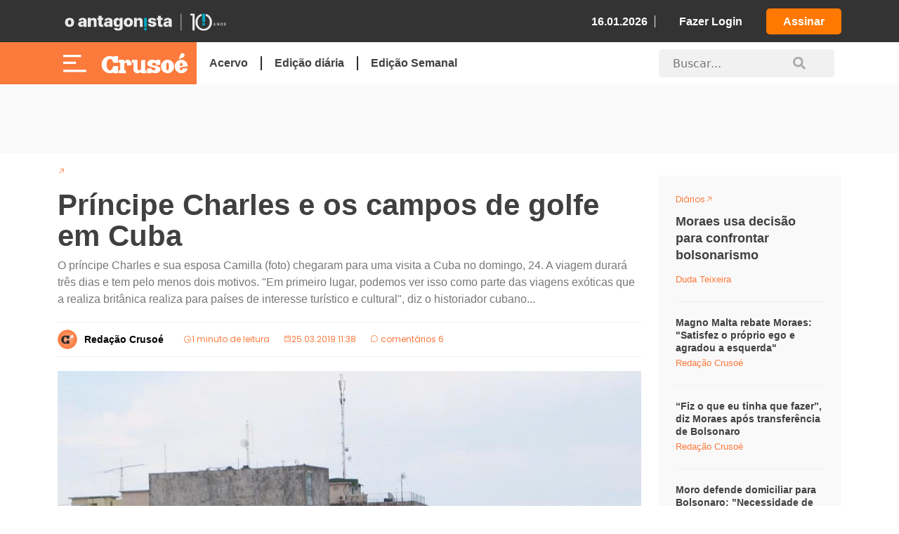

--- FILE ---
content_type: text/html; charset=UTF-8
request_url: https://crusoe.com.br/diario/principe-charles-e-os-campos-de-golfe-em-cuba/
body_size: 16969
content:
<!doctype html>
<html lang="pt-BR">
  <head>
    <meta charset="utf-8">
    <meta name="viewport" content="width=device-width, initial-scale=1">
    
    <link rel="mask-icon" href="https://crusoe.com.br/app/themes/nautilus/public/images/favicon/safari-pinned-tab.svg" color="#5bbad5">
    <link rel="shortcut icon" href="https://crusoe.com.br/app/themes/nautilus/public/images/favicon/favicon.ico">
    <meta name="msapplication-TileColor" content="#50b848">
    <meta name="msapplication-config" content="https://crusoe.com.br/app/themes/nautilus/browserconfig.xml">
    <meta name="theme-color" content="#50b848">
        <script async src="https://securepubads.g.doubleclick.net/tag/js/gpt.js"></script>
        <link rel="stylesheet" href="https://cdn.jsdelivr.net/npm/swiper@11/swiper-bundle.min.css" />
    <script src="https://cdn.jsdelivr.net/npm/swiper@11/swiper-bundle.min.js"></script>
    <script src="https://unpkg.com/@phosphor-icons/web"></script>
    <link rel="stylesheet" href="https://cdnjs.cloudflare.com/ajax/libs/OwlCarousel2/2.3.4/assets/owl.carousel.min.css">
    <link rel="stylesheet" href="https://cdnjs.cloudflare.com/ajax/libs/OwlCarousel2/2.3.4/assets/owl.theme.default.min.css">

    <!-- Owl Carousel JS -->
    <script src="https://cdnjs.cloudflare.com/ajax/libs/jquery/3.6.0/jquery.min.js"></script>
    <script src="https://cdnjs.cloudflare.com/ajax/libs/OwlCarousel2/2.3.4/owl.carousel.min.js"></script>
        <meta name='robots' content='index, follow, max-image-preview:large, max-snippet:-1, max-video-preview:-1' />

	<!-- This site is optimized with the Yoast SEO plugin v23.4 - https://yoast.com/wordpress/plugins/seo/ -->
	<title>Príncipe Charles e os campos de golfe em Cuba - Crusoé</title>
	<link rel="canonical" href="https://crusoe.com.br/diario/principe-charles-e-os-campos-de-golfe-em-cuba/" />
	<meta property="og:locale" content="pt_BR" />
	<meta property="og:type" content="article" />
	<meta property="og:title" content="Príncipe Charles e os campos de golfe em Cuba - Crusoé" />
	<meta property="og:description" content="O príncipe Charles e sua esposa Camilla (foto) chegaram para uma visita a Cuba no domingo, 24. A viagem durará três dias e tem pelo menos dois motivos. &quot;Em primeiro lugar, podemos ver isso como parte das viagens exóticas que a realiza britânica realiza para países de interesse turístico e cultural&quot;, diz o historiador cubano..." />
	<meta property="og:url" content="https://crusoe.com.br/diario/principe-charles-e-os-campos-de-golfe-em-cuba/" />
	<meta property="og:site_name" content="Crusoé" />
	<meta property="article:publisher" content="https://www.facebook.com/revistacrusoe/" />
	<meta property="article:modified_time" content="2019-03-25T14:39:41+00:00" />
	<meta property="og:image" content="https://cdn.crusoe.com.br/uploads/2019/03/54247345_23.jpg" />
	<meta property="og:image:width" content="1080" />
	<meta property="og:image:height" content="1080" />
	<meta property="og:image:type" content="image/jpeg" />
	<meta name="twitter:card" content="summary_large_image" />
	<meta name="twitter:site" content="@revistacrusoe" />
	<meta name="twitter:label1" content="Est. reading time" />
	<meta name="twitter:data1" content="1 minuto" />
	<script type="application/ld+json" class="yoast-schema-graph">{"@context":"https://schema.org","@graph":[{"@type":"WebPage","@id":"https://crusoe.com.br/diario/principe-charles-e-os-campos-de-golfe-em-cuba/","url":"https://crusoe.com.br/diario/principe-charles-e-os-campos-de-golfe-em-cuba/","name":"Príncipe Charles e os campos de golfe em Cuba - Crusoé","isPartOf":{"@id":"https://crusoe.com.br/#website"},"primaryImageOfPage":{"@id":"https://crusoe.com.br/diario/principe-charles-e-os-campos-de-golfe-em-cuba/#primaryimage"},"image":{"@id":"https://crusoe.com.br/diario/principe-charles-e-os-campos-de-golfe-em-cuba/#primaryimage"},"thumbnailUrl":"https://cdn.crusoe.com.br/uploads/2019/03/54247345_23.jpg","datePublished":"2019-03-25T14:38:28+00:00","dateModified":"2019-03-25T14:39:41+00:00","breadcrumb":{"@id":"https://crusoe.com.br/diario/principe-charles-e-os-campos-de-golfe-em-cuba/#breadcrumb"},"inLanguage":"pt-BR","potentialAction":[{"@type":"ReadAction","target":["https://crusoe.com.br/diario/principe-charles-e-os-campos-de-golfe-em-cuba/"]}]},{"@type":"ImageObject","inLanguage":"pt-BR","@id":"https://crusoe.com.br/diario/principe-charles-e-os-campos-de-golfe-em-cuba/#primaryimage","url":"https://cdn.crusoe.com.br/uploads/2019/03/54247345_23.jpg","contentUrl":"https://cdn.crusoe.com.br/uploads/2019/03/54247345_23.jpg","width":1080,"height":1080,"caption":"Reprodução"},{"@type":"BreadcrumbList","@id":"https://crusoe.com.br/diario/principe-charles-e-os-campos-de-golfe-em-cuba/#breadcrumb","itemListElement":[{"@type":"ListItem","position":1,"name":"Home","item":"https://crusoe.com.br/"},{"@type":"ListItem","position":2,"name":"Diários","item":"https://crusoe.com.br/diario/"},{"@type":"ListItem","position":3,"name":"Príncipe Charles e os campos de golfe em Cuba"}]},{"@type":"WebSite","@id":"https://crusoe.com.br/#website","url":"https://crusoe.com.br/","name":"Crusoé","description":"Uma ilha no jornalismo.","publisher":{"@id":"https://crusoe.com.br/#organization"},"potentialAction":[{"@type":"SearchAction","target":{"@type":"EntryPoint","urlTemplate":"https://crusoe.com.br/?s={search_term_string}"},"query-input":{"@type":"PropertyValueSpecification","valueRequired":true,"valueName":"search_term_string"}}],"inLanguage":"pt-BR"},{"@type":"Organization","@id":"https://crusoe.com.br/#organization","name":"Revista Crusoé","url":"https://crusoe.com.br/","logo":{"@type":"ImageObject","inLanguage":"pt-BR","@id":"https://crusoe.com.br/#/schema/logo/image/","url":"https://cdn.crusoe.com.br/uploads/2018/05/logo-social-white.png","contentUrl":"https://cdn.crusoe.com.br/uploads/2018/05/logo-social-white.png","width":1200,"height":628,"caption":"Revista Crusoé"},"image":{"@id":"https://crusoe.com.br/#/schema/logo/image/"},"sameAs":["https://www.facebook.com/revistacrusoe/","https://x.com/revistacrusoe"]}]}</script>
	<!-- / Yoast SEO plugin. -->


<link rel='dns-prefetch' href='//sdk.listenlive.co' />
<link rel='dns-prefetch' href='//cdn.crusoe.com.br' />
<link rel="alternate" type="application/rss+xml" title="Feed de comentários para Crusoé &raquo; Príncipe Charles e os campos de golfe em Cuba" href="https://crusoe.com.br/diario/principe-charles-e-os-campos-de-golfe-em-cuba/feed/" />
<script>
window._wpemojiSettings = {"baseUrl":"https:\/\/s.w.org\/images\/core\/emoji\/14.0.0\/72x72\/","ext":".png","svgUrl":"https:\/\/s.w.org\/images\/core\/emoji\/14.0.0\/svg\/","svgExt":".svg","source":{"concatemoji":"https:\/\/crusoe.com.br\/wp\/wp-includes\/js\/wp-emoji-release.min.js?ver=6.4.3"}};
/*! This file is auto-generated */
!function(i,n){var o,s,e;function c(e){try{var t={supportTests:e,timestamp:(new Date).valueOf()};sessionStorage.setItem(o,JSON.stringify(t))}catch(e){}}function p(e,t,n){e.clearRect(0,0,e.canvas.width,e.canvas.height),e.fillText(t,0,0);var t=new Uint32Array(e.getImageData(0,0,e.canvas.width,e.canvas.height).data),r=(e.clearRect(0,0,e.canvas.width,e.canvas.height),e.fillText(n,0,0),new Uint32Array(e.getImageData(0,0,e.canvas.width,e.canvas.height).data));return t.every(function(e,t){return e===r[t]})}function u(e,t,n){switch(t){case"flag":return n(e,"\ud83c\udff3\ufe0f\u200d\u26a7\ufe0f","\ud83c\udff3\ufe0f\u200b\u26a7\ufe0f")?!1:!n(e,"\ud83c\uddfa\ud83c\uddf3","\ud83c\uddfa\u200b\ud83c\uddf3")&&!n(e,"\ud83c\udff4\udb40\udc67\udb40\udc62\udb40\udc65\udb40\udc6e\udb40\udc67\udb40\udc7f","\ud83c\udff4\u200b\udb40\udc67\u200b\udb40\udc62\u200b\udb40\udc65\u200b\udb40\udc6e\u200b\udb40\udc67\u200b\udb40\udc7f");case"emoji":return!n(e,"\ud83e\udef1\ud83c\udffb\u200d\ud83e\udef2\ud83c\udfff","\ud83e\udef1\ud83c\udffb\u200b\ud83e\udef2\ud83c\udfff")}return!1}function f(e,t,n){var r="undefined"!=typeof WorkerGlobalScope&&self instanceof WorkerGlobalScope?new OffscreenCanvas(300,150):i.createElement("canvas"),a=r.getContext("2d",{willReadFrequently:!0}),o=(a.textBaseline="top",a.font="600 32px Arial",{});return e.forEach(function(e){o[e]=t(a,e,n)}),o}function t(e){var t=i.createElement("script");t.src=e,t.defer=!0,i.head.appendChild(t)}"undefined"!=typeof Promise&&(o="wpEmojiSettingsSupports",s=["flag","emoji"],n.supports={everything:!0,everythingExceptFlag:!0},e=new Promise(function(e){i.addEventListener("DOMContentLoaded",e,{once:!0})}),new Promise(function(t){var n=function(){try{var e=JSON.parse(sessionStorage.getItem(o));if("object"==typeof e&&"number"==typeof e.timestamp&&(new Date).valueOf()<e.timestamp+604800&&"object"==typeof e.supportTests)return e.supportTests}catch(e){}return null}();if(!n){if("undefined"!=typeof Worker&&"undefined"!=typeof OffscreenCanvas&&"undefined"!=typeof URL&&URL.createObjectURL&&"undefined"!=typeof Blob)try{var e="postMessage("+f.toString()+"("+[JSON.stringify(s),u.toString(),p.toString()].join(",")+"));",r=new Blob([e],{type:"text/javascript"}),a=new Worker(URL.createObjectURL(r),{name:"wpTestEmojiSupports"});return void(a.onmessage=function(e){c(n=e.data),a.terminate(),t(n)})}catch(e){}c(n=f(s,u,p))}t(n)}).then(function(e){for(var t in e)n.supports[t]=e[t],n.supports.everything=n.supports.everything&&n.supports[t],"flag"!==t&&(n.supports.everythingExceptFlag=n.supports.everythingExceptFlag&&n.supports[t]);n.supports.everythingExceptFlag=n.supports.everythingExceptFlag&&!n.supports.flag,n.DOMReady=!1,n.readyCallback=function(){n.DOMReady=!0}}).then(function(){return e}).then(function(){var e;n.supports.everything||(n.readyCallback(),(e=n.source||{}).concatemoji?t(e.concatemoji):e.wpemoji&&e.twemoji&&(t(e.twemoji),t(e.wpemoji)))}))}((window,document),window._wpemojiSettings);
</script>
<style id='wp-emoji-styles-inline-css'>

	img.wp-smiley, img.emoji {
		display: inline !important;
		border: none !important;
		box-shadow: none !important;
		height: 1em !important;
		width: 1em !important;
		margin: 0 0.07em !important;
		vertical-align: -0.1em !important;
		background: none !important;
		padding: 0 !important;
	}
</style>
<link rel='stylesheet' id='wp-block-library-css' href='https://crusoe.com.br/wp/wp-includes/css/dist/block-library/style.min.css?ver=6.4.3' media='all' />
<style id='global-styles-inline-css'>
body{--wp--preset--color--black: #000000;--wp--preset--color--cyan-bluish-gray: #abb8c3;--wp--preset--color--white: #ffffff;--wp--preset--color--pale-pink: #f78da7;--wp--preset--color--vivid-red: #cf2e2e;--wp--preset--color--luminous-vivid-orange: #ff6900;--wp--preset--color--luminous-vivid-amber: #fcb900;--wp--preset--color--light-green-cyan: #7bdcb5;--wp--preset--color--vivid-green-cyan: #00d084;--wp--preset--color--pale-cyan-blue: #8ed1fc;--wp--preset--color--vivid-cyan-blue: #0693e3;--wp--preset--color--vivid-purple: #9b51e0;--wp--preset--gradient--vivid-cyan-blue-to-vivid-purple: linear-gradient(135deg,rgba(6,147,227,1) 0%,rgb(155,81,224) 100%);--wp--preset--gradient--light-green-cyan-to-vivid-green-cyan: linear-gradient(135deg,rgb(122,220,180) 0%,rgb(0,208,130) 100%);--wp--preset--gradient--luminous-vivid-amber-to-luminous-vivid-orange: linear-gradient(135deg,rgba(252,185,0,1) 0%,rgba(255,105,0,1) 100%);--wp--preset--gradient--luminous-vivid-orange-to-vivid-red: linear-gradient(135deg,rgba(255,105,0,1) 0%,rgb(207,46,46) 100%);--wp--preset--gradient--very-light-gray-to-cyan-bluish-gray: linear-gradient(135deg,rgb(238,238,238) 0%,rgb(169,184,195) 100%);--wp--preset--gradient--cool-to-warm-spectrum: linear-gradient(135deg,rgb(74,234,220) 0%,rgb(151,120,209) 20%,rgb(207,42,186) 40%,rgb(238,44,130) 60%,rgb(251,105,98) 80%,rgb(254,248,76) 100%);--wp--preset--gradient--blush-light-purple: linear-gradient(135deg,rgb(255,206,236) 0%,rgb(152,150,240) 100%);--wp--preset--gradient--blush-bordeaux: linear-gradient(135deg,rgb(254,205,165) 0%,rgb(254,45,45) 50%,rgb(107,0,62) 100%);--wp--preset--gradient--luminous-dusk: linear-gradient(135deg,rgb(255,203,112) 0%,rgb(199,81,192) 50%,rgb(65,88,208) 100%);--wp--preset--gradient--pale-ocean: linear-gradient(135deg,rgb(255,245,203) 0%,rgb(182,227,212) 50%,rgb(51,167,181) 100%);--wp--preset--gradient--electric-grass: linear-gradient(135deg,rgb(202,248,128) 0%,rgb(113,206,126) 100%);--wp--preset--gradient--midnight: linear-gradient(135deg,rgb(2,3,129) 0%,rgb(40,116,252) 100%);--wp--preset--font-size--small: 13px;--wp--preset--font-size--medium: 20px;--wp--preset--font-size--large: 36px;--wp--preset--font-size--x-large: 42px;--wp--preset--spacing--20: 0.44rem;--wp--preset--spacing--30: 0.67rem;--wp--preset--spacing--40: 1rem;--wp--preset--spacing--50: 1.5rem;--wp--preset--spacing--60: 2.25rem;--wp--preset--spacing--70: 3.38rem;--wp--preset--spacing--80: 5.06rem;--wp--preset--shadow--natural: 6px 6px 9px rgba(0, 0, 0, 0.2);--wp--preset--shadow--deep: 12px 12px 50px rgba(0, 0, 0, 0.4);--wp--preset--shadow--sharp: 6px 6px 0px rgba(0, 0, 0, 0.2);--wp--preset--shadow--outlined: 6px 6px 0px -3px rgba(255, 255, 255, 1), 6px 6px rgba(0, 0, 0, 1);--wp--preset--shadow--crisp: 6px 6px 0px rgba(0, 0, 0, 1);}body { margin: 0;--wp--style--global--content-size: 650px;--wp--style--global--wide-size: 1200px; }.wp-site-blocks > .alignleft { float: left; margin-right: 2em; }.wp-site-blocks > .alignright { float: right; margin-left: 2em; }.wp-site-blocks > .aligncenter { justify-content: center; margin-left: auto; margin-right: auto; }:where(.is-layout-flex){gap: 0.5em;}:where(.is-layout-grid){gap: 0.5em;}body .is-layout-flow > .alignleft{float: left;margin-inline-start: 0;margin-inline-end: 2em;}body .is-layout-flow > .alignright{float: right;margin-inline-start: 2em;margin-inline-end: 0;}body .is-layout-flow > .aligncenter{margin-left: auto !important;margin-right: auto !important;}body .is-layout-constrained > .alignleft{float: left;margin-inline-start: 0;margin-inline-end: 2em;}body .is-layout-constrained > .alignright{float: right;margin-inline-start: 2em;margin-inline-end: 0;}body .is-layout-constrained > .aligncenter{margin-left: auto !important;margin-right: auto !important;}body .is-layout-constrained > :where(:not(.alignleft):not(.alignright):not(.alignfull)){max-width: var(--wp--style--global--content-size);margin-left: auto !important;margin-right: auto !important;}body .is-layout-constrained > .alignwide{max-width: var(--wp--style--global--wide-size);}body .is-layout-flex{display: flex;}body .is-layout-flex{flex-wrap: wrap;align-items: center;}body .is-layout-flex > *{margin: 0;}body .is-layout-grid{display: grid;}body .is-layout-grid > *{margin: 0;}body{padding-top: 0px;padding-right: 0px;padding-bottom: 0px;padding-left: 0px;}a:where(:not(.wp-element-button)){text-decoration: underline;}.wp-element-button, .wp-block-button__link{background-color: #32373c;border-width: 0;color: #fff;font-family: inherit;font-size: inherit;line-height: inherit;padding: calc(0.667em + 2px) calc(1.333em + 2px);text-decoration: none;}.has-black-color{color: var(--wp--preset--color--black) !important;}.has-cyan-bluish-gray-color{color: var(--wp--preset--color--cyan-bluish-gray) !important;}.has-white-color{color: var(--wp--preset--color--white) !important;}.has-pale-pink-color{color: var(--wp--preset--color--pale-pink) !important;}.has-vivid-red-color{color: var(--wp--preset--color--vivid-red) !important;}.has-luminous-vivid-orange-color{color: var(--wp--preset--color--luminous-vivid-orange) !important;}.has-luminous-vivid-amber-color{color: var(--wp--preset--color--luminous-vivid-amber) !important;}.has-light-green-cyan-color{color: var(--wp--preset--color--light-green-cyan) !important;}.has-vivid-green-cyan-color{color: var(--wp--preset--color--vivid-green-cyan) !important;}.has-pale-cyan-blue-color{color: var(--wp--preset--color--pale-cyan-blue) !important;}.has-vivid-cyan-blue-color{color: var(--wp--preset--color--vivid-cyan-blue) !important;}.has-vivid-purple-color{color: var(--wp--preset--color--vivid-purple) !important;}.has-black-background-color{background-color: var(--wp--preset--color--black) !important;}.has-cyan-bluish-gray-background-color{background-color: var(--wp--preset--color--cyan-bluish-gray) !important;}.has-white-background-color{background-color: var(--wp--preset--color--white) !important;}.has-pale-pink-background-color{background-color: var(--wp--preset--color--pale-pink) !important;}.has-vivid-red-background-color{background-color: var(--wp--preset--color--vivid-red) !important;}.has-luminous-vivid-orange-background-color{background-color: var(--wp--preset--color--luminous-vivid-orange) !important;}.has-luminous-vivid-amber-background-color{background-color: var(--wp--preset--color--luminous-vivid-amber) !important;}.has-light-green-cyan-background-color{background-color: var(--wp--preset--color--light-green-cyan) !important;}.has-vivid-green-cyan-background-color{background-color: var(--wp--preset--color--vivid-green-cyan) !important;}.has-pale-cyan-blue-background-color{background-color: var(--wp--preset--color--pale-cyan-blue) !important;}.has-vivid-cyan-blue-background-color{background-color: var(--wp--preset--color--vivid-cyan-blue) !important;}.has-vivid-purple-background-color{background-color: var(--wp--preset--color--vivid-purple) !important;}.has-black-border-color{border-color: var(--wp--preset--color--black) !important;}.has-cyan-bluish-gray-border-color{border-color: var(--wp--preset--color--cyan-bluish-gray) !important;}.has-white-border-color{border-color: var(--wp--preset--color--white) !important;}.has-pale-pink-border-color{border-color: var(--wp--preset--color--pale-pink) !important;}.has-vivid-red-border-color{border-color: var(--wp--preset--color--vivid-red) !important;}.has-luminous-vivid-orange-border-color{border-color: var(--wp--preset--color--luminous-vivid-orange) !important;}.has-luminous-vivid-amber-border-color{border-color: var(--wp--preset--color--luminous-vivid-amber) !important;}.has-light-green-cyan-border-color{border-color: var(--wp--preset--color--light-green-cyan) !important;}.has-vivid-green-cyan-border-color{border-color: var(--wp--preset--color--vivid-green-cyan) !important;}.has-pale-cyan-blue-border-color{border-color: var(--wp--preset--color--pale-cyan-blue) !important;}.has-vivid-cyan-blue-border-color{border-color: var(--wp--preset--color--vivid-cyan-blue) !important;}.has-vivid-purple-border-color{border-color: var(--wp--preset--color--vivid-purple) !important;}.has-vivid-cyan-blue-to-vivid-purple-gradient-background{background: var(--wp--preset--gradient--vivid-cyan-blue-to-vivid-purple) !important;}.has-light-green-cyan-to-vivid-green-cyan-gradient-background{background: var(--wp--preset--gradient--light-green-cyan-to-vivid-green-cyan) !important;}.has-luminous-vivid-amber-to-luminous-vivid-orange-gradient-background{background: var(--wp--preset--gradient--luminous-vivid-amber-to-luminous-vivid-orange) !important;}.has-luminous-vivid-orange-to-vivid-red-gradient-background{background: var(--wp--preset--gradient--luminous-vivid-orange-to-vivid-red) !important;}.has-very-light-gray-to-cyan-bluish-gray-gradient-background{background: var(--wp--preset--gradient--very-light-gray-to-cyan-bluish-gray) !important;}.has-cool-to-warm-spectrum-gradient-background{background: var(--wp--preset--gradient--cool-to-warm-spectrum) !important;}.has-blush-light-purple-gradient-background{background: var(--wp--preset--gradient--blush-light-purple) !important;}.has-blush-bordeaux-gradient-background{background: var(--wp--preset--gradient--blush-bordeaux) !important;}.has-luminous-dusk-gradient-background{background: var(--wp--preset--gradient--luminous-dusk) !important;}.has-pale-ocean-gradient-background{background: var(--wp--preset--gradient--pale-ocean) !important;}.has-electric-grass-gradient-background{background: var(--wp--preset--gradient--electric-grass) !important;}.has-midnight-gradient-background{background: var(--wp--preset--gradient--midnight) !important;}.has-small-font-size{font-size: var(--wp--preset--font-size--small) !important;}.has-medium-font-size{font-size: var(--wp--preset--font-size--medium) !important;}.has-large-font-size{font-size: var(--wp--preset--font-size--large) !important;}.has-x-large-font-size{font-size: var(--wp--preset--font-size--x-large) !important;}
.wp-block-navigation a:where(:not(.wp-element-button)){color: inherit;}
:where(.wp-block-post-template.is-layout-flex){gap: 1.25em;}:where(.wp-block-post-template.is-layout-grid){gap: 1.25em;}
:where(.wp-block-columns.is-layout-flex){gap: 2em;}:where(.wp-block-columns.is-layout-grid){gap: 2em;}
.wp-block-pullquote{font-size: 1.5em;line-height: 1.6;}
</style>
<link rel='stylesheet' id='post/0-css' href='https://crusoe.com.br/app/themes/nautilus/public/css/post.css' media='all' />
<link rel='stylesheet' id='app/0-css' href='https://crusoe.com.br/app/themes/nautilus/public/css/app.css' media='all' />
<link rel="https://api.w.org/" href="https://crusoe.com.br/wp-json/" /><link rel="EditURI" type="application/rsd+xml" title="RSD" href="https://crusoe.com.br/wp/xmlrpc.php?rsd" />
<meta name="generator" content="WordPress 6.4.3" />
<link rel='shortlink' href='https://crusoe.com.br/?p=16986' />
<link rel="alternate" type="application/json+oembed" href="https://crusoe.com.br/wp-json/oembed/1.0/embed?url=https%3A%2F%2Fcrusoe.com.br%2Fdiario%2Fprincipe-charles-e-os-campos-de-golfe-em-cuba%2F" />
<link rel="alternate" type="text/xml+oembed" href="https://crusoe.com.br/wp-json/oembed/1.0/embed?url=https%3A%2F%2Fcrusoe.com.br%2Fdiario%2Fprincipe-charles-e-os-campos-de-golfe-em-cuba%2F&#038;format=xml" />
<link rel="icon" href="https://cdn.crusoe.com.br/uploads/2024/01/cropped-android-chrome-512x512-1-32x32.png" sizes="32x32" />
<link rel="icon" href="https://cdn.crusoe.com.br/uploads/2024/01/cropped-android-chrome-512x512-1-192x192.png" sizes="192x192" />
<link rel="apple-touch-icon" href="https://cdn.crusoe.com.br/uploads/2024/01/cropped-android-chrome-512x512-1-180x180.png" />
<meta name="msapplication-TileImage" content="https://cdn.crusoe.com.br/uploads/2024/01/cropped-android-chrome-512x512-1-270x270.png" />

    <!-- Google Tag Manager -->
          <script>(function(w,d,s,l,i){w[l]=w[l]||[];w[l].push({'gtm.start':
      new Date().getTime(),event:'gtm.js'});var f=d.getElementsByTagName(s)[0],
      j=d.createElement(s),dl=l!='dataLayer'?'&l='+l:'';j.async=true;j.src=
      'https://www.googletagmanager.com/gtm.js?id='+i+dl;f.parentNode.insertBefore(j,f);
      })(window,document,'script','dataLayer','GTM-N69LTPJ');</script>
        <!-- End Google Tag Manager -->

    <!-- Script formularios RD Station -->
    <script type="text/javascript" src="https://d335luupugsy2.cloudfront.net/js/rdstation-forms/stable/rdstation-forms.min.js"></script>

    <!-- Google tag (gtag.js) - Analytics -->
  <script async src="https://www.googletagmanager.com/gtag/js?id=G-4CKW79QH9K"></script>
  <script>
    window.dataLayer = window.dataLayer || [];
    function gtag(){dataLayer.push(arguments);}
    gtag('js', new Date());
  
    gtag('config', 'G-4CKW79QH9K');
  </script>

<!-- adSeleto -->
    <script type="module" src="https://cdn.cloud.adseleto.com/as_crusoe.js"></script>
  
  <!-- Config subscribe and login with Google -->
  
    <!-- End Config subscribe and login with Google -->
  </head>

  <body class="diario-template-default single single-diario postid-16986 wp-custom-logo wp-embed-responsive principe-charles-e-os-campos-de-golfe-em-cuba">
    
    <div id="app">

      <div class="main-header">
    <div class="custom-header-container header-crusoe">
        <div class="container">
            <header class="custom-header-container__custom-header">
                <div class="custom-header-container__container-header">
                    <div class="custom-header-container__custom-title">
                        <a href="https://oantagonista.com.br/" target="_blank" title="O Antagonista" class="logo" id="link-oantagonista">
                            <img src="https://cdn.oantagonista.com/images/icones-v3/OA-10anos-Exp-White.png" width="250px"
                                height="auto" class="custom-img" alt="Crusoé" loading="lazy" id="new-logo-oantagonista">
                            </img>
                        </a>
                    </div>

                    <script>
                        function getCookie(name) {
                            const cookies = document.cookie.split('; ');
                            for (const cookie of cookies) {
                                const [key, value] = cookie.split('=');
                                if (key === name) return decodeURIComponent(value);
                            }
                            return null;
                        }
                        
                        document.addEventListener('DOMContentLoaded', () => {
                            const link = document.getElementById('link-oantagonista');
                            if (!link) return; // evita erro se o elemento não existir
                        
                            link.addEventListener('click', async function (event) {
                                event.preventDefault();
                        
                                const oantagonistaUrl = "https://oantagonista.com.br/"; // trocar para produção
                                const haveAccessOA = "false";
                        
                                if (haveAccessOA === "false") {
                                    console.log('Usuário sem acesso');
                                    window.open(oantagonistaUrl, "_blank", "noopener,noreferrer");
                                    return;
                                }
                        
                                try {
                                    const apiUrl = "https://oantagonista.com.br/wp-json/auth/v2/access-token/"; // trocar para produção
                                    const webToken = getCookie("oamcrs_checkacess");
                        
                                    if (!webToken) {
                                        console.warn("Cookie 'oamcrs_checkacess' não encontrado.");
                                        window.open(oantagonistaUrl, "_blank", "noopener,noreferrer");
                                        return;
                                    }
                        
                        
                                    const response = await fetch(apiUrl, {
                                        method: "POST",
                                        credentials: "include",
                                        headers: {
                                            "Content-Type": "application/json"
                                        },
                                        body: JSON.stringify({ token: webToken })
                                    });
                        
                                    if (!response.ok) {
                                        const err = await response.json().catch(() => ({}));
                                        console.error("Erro ao autenticar:", err);
                                        window.open(oantagonistaUrl, "_blank", "noopener,noreferrer");
                                        return;
                                    }
                        
                                    console.log("Autenticação bem-sucedida");
                                    window.open(oantagonistaUrl, "_blank", "noopener,noreferrer");
                        
                                } catch (error) {
                                    console.error("Erro de rede:", error);
                                    window.open(oantagonistaUrl, "_blank", "noopener,noreferrer");
                                }
                            });
                        });
                    </script>
                    
                    <div class="custom-header-container__custom-box">
                        <span class="data-header">16.01.2026</span>
                                                    <a href="https://crusoe.com.br/login" title="Fazer Login" class="header-login">Fazer Login</a>
                            <a href="https://assine.oantagonista.com.br/planos?utm_source=site_CR&utm_medium=organic&utm_campaign=header_button"
                                title="Assine Agora!" class="header-assinar-button">Assinar</a>
                                            </div>
                </div>
            </header>
        </div>
    </div>
    <div class="custom-header-container-p2">
        <header class="custom-header-container-p2__custom-header-p2 container">
            <div class="custom-header-container-p2__container-header-p2">
                <div class="custom-header-container-p2__custom-title-p2">
                    <div title="Menu" class="menu-header">
                        <img src="https://cdn.oantagonista.com/images/icones-v3/menu-white.svg" width="50px" height="25px"
                            class="custom-img" alt="Crusoé" loading="lazy">
                    </div>
                    <a href="https://crusoe.com.br">
                        <img src="https://cdn.oantagonista.com/images/icones-v3/white-crusoe.png" width="148px"
                             class="custom-header-container-p2__custom-img" alt="Crusoé"
                            loading="lazy"></img>
                    </a>
                    <div class="custom-header-container-p2__container-login-crusoe">
                                                    <a href="https://crusoe.com.br/login" class="custom-header-container-p2__login-crusoe">Fazer
                                Login</a>
                                                <i class="ph ph-user"></i>
                    </div>
                </div>
                <div class="custom-header-container-p2__custom-header-links" id="header-menu-links">
                    <div class="menu-menu-principal-container"><ul id="menu-menu-principal" class="menu"><li id="menu-item-264402" class="menu-item menu-item-type-custom menu-item-object-custom menu-item-264402"><a href="https://crusoe.com.br/lista/edicoes/">Acervo</a></li>
<li id="menu-item-264400" class="menu-item menu-item-type-custom menu-item-object-custom menu-item-264400"><a href="https://crusoe.com.br/lista/secao/diarios/">Edição diária</a></li>
</ul></div>                                        <a href="https://crusoe.com.br/lista/edicoes/403"
                        class="edicao-diaria-menu" title="ver edição completa">
                        Edição Semanal
                    </a>
                </div>
                <div class="custom-header-container-p2__custom-header-search" id="search-home">
                    <form method="get" action="https://crusoe.com.br">
                        <div class="custom-column--search__visible-search__group">
                            <input id="search-header-new" type="text"
                                class="custom-column--search__visible-search__group__input" placeholder="Buscar..."
                                name="s" data-event-category="Header" data-event-action="Clique - Header desktop"
                                data-event-label="Busca" autocomplete="off">
                            
                            <img src="https://cdn.oantagonista.com/images/icones-v3/search.svg" width="19"
                                height="19" alt="Pesquisar" loading="lazy">
                        </div>
                    </form>
                </div>
            </div>
        </header>
    </div>
</div>

<!-- Sidebar  -->
<nav id="sidebar" class="">
    <div id="sidebar__header">
        <figure class="sidebar__position-relative">
            <img src="https://cdn.crusoe.com.br/assets/images/logo_crusoe_full.svg" width="100px" height="30px"
                class="custom-img" alt="crusoe" loading="lazy">
            <a href="https://crusoe.com.br" title="crusoe"></a>
        </figure>
        <p title="Fechar" id="dismiss" class="close">X</p>
    </div>

    <ul class="container-links">
        <li class="container-links__user-area">
            <span class="title-link">Olá!</span>
                            <a href="https://crusoe.com.br/login" title="Fazer Login" class="primary-link">Fazer login</a>
                    </li>
    </ul>
    <div class="container-sidebar-search">
        <form method="get" action="https://crusoe.com.br">
            <div class="custom-column--search__visible-search__group">
                <input id="search-header-new" type="text"
                    class="custom-column--search__visible-search__group__input" placeholder="Buscar..."
                    name="s" data-event-category="Header" data-event-action="Clique - Header desktop"
                    data-event-label="Busca" autocomplete="off">
                
                <img src="https://cdn.oantagonista.com/images/icones-v3/search.svg" width="19" height="19"
                    alt="Pesquisar" loading="lazy">
            </div>
        </form>

    </div>
    <div class="container-links-editoriais">
        <div class="menu-menu-principal-container"><ul id="menu-menu-principal-1" class="menu"><li class="menu-item menu-item-type-custom menu-item-object-custom menu-item-264402"><a href="https://crusoe.com.br/lista/edicoes/">Acervo</a></li>
<li class="menu-item menu-item-type-custom menu-item-object-custom menu-item-264400"><a href="https://crusoe.com.br/lista/secao/diarios/">Edição diária</a></li>
</ul></div>                <li>
            <a href="https://crusoe.com.br/lista/edicoes/403"
                class="" title="ver edição completa">
                Edição Semanal
            </a>
        </li>
    </div>
    <div class="container-links-gerais">
        <div class="menu-menu-lateral-container"><ul id="menu-menu-lateral" class="menu"><li id="menu-item-264404" class="menu-item menu-item-type-taxonomy menu-item-object-category menu-item-264404"><a href="https://crusoe.com.br/lista/secao/entrevista/">Entrevistas</a></li>
<li id="menu-item-264405" class="menu-item menu-item-type-taxonomy menu-item-object-category menu-item-264405"><a href="https://crusoe.com.br/lista/o-caminho-do-dinheiro/">O Caminho do Dinheiro</a></li>
<li id="menu-item-264406" class="menu-item menu-item-type-taxonomy menu-item-object-category menu-item-264406"><a href="https://crusoe.com.br/lista/ilha-de-cultura/">Ilha de Cultura</a></li>
<li id="menu-item-264407" class="menu-item menu-item-type-taxonomy menu-item-object-category menu-item-264407"><a href="https://crusoe.com.br/lista/leitura-de-jogo/">Leitura de Jogo</a></li>
<li id="menu-item-264408" class="menu-item menu-item-type-taxonomy menu-item-object-category menu-item-264408"><a href="https://crusoe.com.br/lista/cronica/">Crônica</a></li>
<li id="menu-item-264410" class="menu-item menu-item-type-post_type menu-item-object-page menu-item-264410"><a href="https://crusoe.com.br/colunistas/">Colunistas</a></li>
</ul></div>    </div>
    <ul class="container-infos-adicionais">
        <li>
            <a href="https://assine.oantagonista.com.br/planos?utm_source=site_CR&utm_medium=organic&utm_campaign=header_button"
                title="Assine já" class="button-assine">Assine já</a>
            <div class="menu-menu-lateral-pagina-texto-container"><ul id="menu-menu-lateral-pagina-texto" class="menu"><li id="menu-item-264411" class="menu-item menu-item-type-custom menu-item-object-custom menu-item-264411"><a href="https://crusoe.com.br/principios-editoriais/">Princípios editoriais</a></li>
<li id="menu-item-264412" class="menu-item menu-item-type-custom menu-item-object-custom menu-item-264412"><a href="https://crusoe.com.br//perguntas-frequentes/">Central de ajuda ao assinante</a></li>
<li id="menu-item-264413" class="menu-item menu-item-type-custom menu-item-object-custom menu-item-264413"><a href="https://crusoe.com.br/politica-de-privacidade/">Política de privacidade</a></li>
<li id="menu-item-264414" class="menu-item menu-item-type-custom menu-item-object-custom menu-item-264414"><a href="https://crusoe.com.br//termos-de-uso/">Termos de uso</a></li>
<li id="menu-item-264415" class="menu-item menu-item-type-custom menu-item-object-custom menu-item-264415"><a href="https://crusoe.com.br/politica-de-cookies/">Política de Cookies</a></li>
<li id="menu-item-264416" class="menu-item menu-item-type-custom menu-item-object-custom menu-item-264416"><a href="https://crusoe.com.br/codigo-de-conduta/">Código de conduta</a></li>
<li id="menu-item-264417" class="menu-item menu-item-type-custom menu-item-object-custom menu-item-264417"><a href="https://crusoe.com.br/politica-de-compliance/">Política de compliance</a></li>
<li id="menu-item-264418" class="menu-item menu-item-type-custom menu-item-object-custom menu-item-264418"><a href="https://crusoe.com.br/app-da-crusoe-para-android-e-iphone-baixe-ja-o-seu/">Baixe o APP Crusoé</a></li>
</ul></div>        </li>
    </ul>
    <div class="container-redes-sociais">
        <span class="title-link">E siga a Crusoé nas redes</span>
        <div class="container-sociais-logos">
                                                            <!-- Ícones de redes sociais -->
                <a href="https://www.facebook.com/revistacrusoe/" target="_blank" title="Facebook" class="box-social__icons-btn">
                    <img src="https://cdn.crusoe.com.br/assets/images/facebook.svg" alt="Facebook" loading="lazy" width="28" height="28" />
                </a>
                <a href="https://twitter.com/revistacrusoe " target="_blank" title="Twitter" class="box-social__icons-btn">
                    <img src="https://cdn.crusoe.com.br/assets/images/twitter_black.svg" alt="Twitter" loading="lazy" width="28" height="28" />
                </a>
                <a href="https://www.instagram.com/RevistaCrusoe/" target="_blank" title="Instagram" class="box-social__icons-btn">
                    <img src="https://cdn.crusoe.com.br/assets/images/icon-instagram.svg" alt="Instagram" loading="lazy" width="35" height="35" />
                </a>
                                    </div>
    </div>
</nav>

<!-- End Sidebar  -->

<div class="overlay-sb"></div>

      <main id="main" class="main">
                                        <div class="container-banner-home-topo-728">
    <div id="banner-home-topo-728">
        <div id="gpt-leaderboard" style="display:flex;justify-content:center;padding: 24px;" width="300" height="100">
            <div id='div-gpt-ad-1696020181931-0'>
                
            </div>
            <div id="Crusoe_Mobile_Leaderboard">
                <script>
                if (window.innerWidth < 900) {
                    window.uolads.push({
                        id: "Crusoe_Mobile_Leaderboard"
                    });
                }
                </script>
            </div>
        </div>
    </div>
</div>
<section class="post-interna">

        
    <div class="container">
        <div class="post-interna__date">
            <a href=https://crusoe.com.br/lista/secao/ target="_blank"><span>
                    <i class="ph ph-arrow-up-right"></i></span>
            </a>
                    </div>

        <div class="row">
            <div class="col-lg-9">

                <article class="h-entry post-16986 diario type-diario status-publish has-post-thumbnail hentry tag-cuba tag-ditadura tag-inglaterra tag-miguel-diaz-canel tag-principe-charles">

                    <h1 class="p-name">
                        Príncipe Charles e os campos de golfe em Cuba                    </h1>

                    <div class="post-interna__resumo">
                        <p>
                            O príncipe Charles e sua esposa Camilla (foto) chegaram para uma visita a Cuba no domingo, 24. A viagem durará três dias e tem pelo menos dois motivos. &quot;Em primeiro lugar, podemos ver isso como parte das viagens exóticas que a realiza britânica realiza para países de interesse turístico e cultural&quot;, diz o historiador cubano...
                        </p>
                    </div>

                    <div class="post-interna__autor">
                                                <div class="post-interna__autor__pessoa">
                                                        <a href="" target="_blank">
                                <figure class="post-interna__autor__pessoa__imagem">
                                                                        <img src="https://cdn.crusoe.com.br/uploads/2024/01/android-chrome-512x512-1.png"
                                        alt="" title="" class="list-colunistas__avatar" width="71" height="71"
                                        loading="lazy" />
                                                                    </figure>
                            </a>
                            <a href="" target="_blank">
                                <span class="post-interna__autor__pessoa__nome" style="margin-right: 8px">
                                    Redação Crusoé</span>
                            </a>
                        </div>
                                                                        <span class="post-interna__autor__item">
                            <i class="ph ph-clock-afternoon"></i>
                            1 minuto de leitura
                        </span>
                        <span class="post-interna__autor__item">
                            <i class="ph ph-calendar-dots"></i>
                            25.03.2019 11:38
                        </span>
                        <span class="post-interna__autor__item">
                            <a href="#comentarios">
                                <i class="ph ph-chat-circle"></i>
                                comentários 6
                            </a>
                        </span>
                                            </div>

                    
                                        <figure class="post-interna__imagem-destaque">
                        <img src="https://cdn.crusoe.com.br/uploads/2019/03/54247345_23-1024x1024.jpg" width="874px" height="524px" srcset="https://cdn.crusoe.com.br/uploads/2019/03/54247345_23.jpg 1080w, https://cdn.crusoe.com.br/uploads/2019/03/54247345_23-320x180.jpg 320w, https://cdn.crusoe.com.br/uploads/2019/03/54247345_23-1024x1024.jpg 1024w">
                        <figcaption>
                            Príncipe Charles Inglaterra Cuba
                        </figcaption>
                    </figure>
                    
                    <div class="post-interna__content">
                                                <div class="post-interna__content__compartilhamento">
  <ul class="post-interna__content__compartilhamento__list">
      <li class="post-interna__content__compartilhamento__list__item">
          <a class="post-interna__content__compartilhamento__list__item__rede-social post-interna__content__compartilhamento__list__item__rede-social--whatsapp"
              href="https://crusoe.com.br/diario/principe-charles-e-os-campos-de-golfe-em-cuba/" title="Whastapp">Whastapp</a>
      </li>
      <li class="post-interna__content__compartilhamento__list__item">
          <a class="post-interna__content__compartilhamento__list__item__rede-social post-interna__content__compartilhamento__list__item__rede-social--facebook"
              href="https://crusoe.com.br/diario/principe-charles-e-os-campos-de-golfe-em-cuba/" title="Facebook">Facebook</a>
      </li>
      <li class="post-interna__content__compartilhamento__list__item">
          <a class="post-interna__content__compartilhamento__list__item__rede-social post-interna__content__compartilhamento__list__item__rede-social--twitter"
              href="https://crusoe.com.br/diario/principe-charles-e-os-campos-de-golfe-em-cuba/" title="Twitter">Twitter</a>
      </li>
      <li class="post-interna__content__compartilhamento__list__item">
          <span
              class="post-interna__content__compartilhamento__list__item__title">COMPARTILHAR</span>
      </li>
  </ul>
</div>
                                                <div class="post-interna__content__corpo" id="content_post">
                            
                                                        <p>O príncipe Charles e sua esposa Camilla (foto) chegaram para uma visita a Cuba no domingo, 24. A viagem durará três dias e tem pelo menos dois motivos.</p>
<p>"Em primeiro lugar, podemos ver isso como parte das viagens exóticas que a realiza britânica realiza para países de interesse turístico e cultural", diz o historiador cubano Manuel Cuesta Morúa, que esteve no Brasil a convite da ONG de direitos humanos argentina Cadal. "Além disso, o príncipe pode ter ido fazer diplomacia, uma vez que há interesses ingleses em construir projetos turísticos e campos de golfe na ilha."</p>
<p>A ditadura comunista, por sua parte, aproveitou o encontro para fazer política. Charles tem um jantar marcado com o ditador Miguel Díaz-Canel. Em uma matéria sobre a viagem, o jornal estatal <em>Granma</em> afirmou: "Cuba agradece o tradicional apoio do Reino Unido à resolução cubana contra o bloqueio (<em>americano</em>), apresentada todos os anos na Assembleia Geral da ONU".</p>

                        </div>
                    </div>
                </article>
            </div>
                        <div class="col-lg-3 post-interna__aside">
                <div class="post-interna__aside__noticias">

                    <div class="post-interna__aside__noticias__item">
    <div class="post-interna__aside__noticias__item__date">
        <span class="post-interna__aside__noticias__item__date__data">Diários<i class="ph ph-arrow-up-right"></i></span>
    </div>

    <h3 class="post-interna__aside__noticias__item__title">Moraes usa decisão para confrontar bolsonarismo</h3>
            <span class="post-interna__aside__noticias__item__author post-interna__aside__noticias__item__author--color">Duda Teixeira</span>
        <a href="https://crusoe.com.br/diario/moraes-usa-decisao-para-confrontar-bolsonarismo/" class="post-interna__aside__noticias__item__link" title="Visualizar">Visualizar</a>
</div>

                                                                                                    <div class="post-interna__aside__noticias__item">
        <h3 class="post-interna__aside__noticias__item__title post-interna__aside__noticias__item__title-mini">Magno Malta rebate Moraes: &quot;Satisfez o próprio ego e agradou a esquerda&quot;</h3>
                    <span class="post-interna__aside__noticias__item__author post-interna__aside__noticias__item__author--color">Redação Crusoé</span>
                <a href="https://crusoe.com.br/diario/magno-malta-rebate-moraes-satisfez-o-proprio-ego-e-agradou-a-esquerda/" class="post-interna__aside__noticias__item__link" title="Visualizar">Visualizar</a>
    </div>
                                                                                <div class="post-interna__aside__noticias__item">
        <h3 class="post-interna__aside__noticias__item__title post-interna__aside__noticias__item__title-mini">“Fiz o que eu tinha que fazer”, diz Moraes após transferência de Bolsonaro</h3>
                    <span class="post-interna__aside__noticias__item__author post-interna__aside__noticias__item__author--color">Redação Crusoé</span>
                <a href="https://crusoe.com.br/diario/fiz-o-que-eu-tinha-que-fazer-diz-moraes-apos-transferencia-de-bolsonaro/" class="post-interna__aside__noticias__item__link" title="Visualizar">Visualizar</a>
    </div>
                                                                                <div class="post-interna__aside__noticias__item">
        <h3 class="post-interna__aside__noticias__item__title post-interna__aside__noticias__item__title-mini">Moro defende domiciliar para Bolsonaro: &quot;Necessidade de cuidados especiais&quot;</h3>
                    <span class="post-interna__aside__noticias__item__author post-interna__aside__noticias__item__author--color">Redação Crusoé</span>
                <a href="https://crusoe.com.br/diario/moro-defende-domiciliar-para-bolsonaro-necessidade-de-cuidados-especiais/" class="post-interna__aside__noticias__item__link" title="Visualizar">Visualizar</a>
    </div>
                                                                                <div class="post-interna__aside__noticias__item">
        <h3 class="post-interna__aside__noticias__item__title post-interna__aside__noticias__item__title-mini">A estética da captura e a ilusão da ruptura na Venezuela</h3>
                    <span class="post-interna__aside__noticias__item__author post-interna__aside__noticias__item__author--color">Magno Karl</span>
                <a href="https://crusoe.com.br/diario/a-estetica-da-captura-e-a-ilusao-da-ruptura-na-venezuela/" class="post-interna__aside__noticias__item__link" title="Visualizar">Visualizar</a>
    </div>
                                                                                <div class="post-interna__aside__noticias__item">
        <h3 class="post-interna__aside__noticias__item__title post-interna__aside__noticias__item__title-mini">María Corina merece um segundo Nobel da Paz</h3>
                    <span class="post-interna__aside__noticias__item__author post-interna__aside__noticias__item__author--color">Duda Teixeira</span>
                <a href="https://crusoe.com.br/diario/maria-corina-merece-um-segundo-nobel-da-paz/" class="post-interna__aside__noticias__item__link" title="Visualizar">Visualizar</a>
    </div>
                                                        </div>
                                <div class="container-banner-edicao-medium-350" id="container-banner-edicao-350">
                    <div id="banner-edicao-medium-350">
                        <div style="display: flex; justify-content:center;margin:16px auto;">
                            <div class="dfp_ad_pos ads_desktop" id="gpt-half">
                                <div id="div-gpt-ad-1696020828967-0">
                                    
                                </div>
                            </div>
                        </div>
                    </div>
                </div>
                            </div>
                    </div>
        <div class="post-interna__final">
            <div class="post-interna__final__area">
                <br>
                                <div class="container-banner-edicao-medium-350" id="container-banner-edicao-350"
                    style="position: relative;">
                    <div id="banner-edicao-medium-350">
                        <div style="display: flex; justify-content:center;">
                            <div id="div-gpt-ad-1696021387307-0">
                                
                            </div>
                        </div>
                    </div>
                </div>
                                <div class="ultimas-noticias-area__list mais-lidas-categoria mais-lidas-single">
                    <section class="mais-lidas-single">
    <div class="container">
        <div class="mais-lidas-single__title">
            <h3>Mais Lidas</h3>
        </div>
        <div class="swiper most-read-single">
            <div class="swiper-wrapper most-read-single__wrapper mais-lidas-single__list">
                                <div class="swiper-slide most-read-single__wrapper__slide col-6 col-lg-3 most-read">
                    <div class="mais-lidas-single__list__card">
    <figure>
        <img src="https://cdn.crusoe.com.br/uploads/2026/01/Wagner-Moura.jpg" alt="A ferida aberta está no Irã, não no Brasil" width="285px" height="170px"
            loading="lazy">
    </figure>
    <h2>A ferida aberta está no Irã, não no Brasil</h2>
    <a class="mais-lidas-single__list__card__link"
        href="https://www.crusoe.com.br/noticias/a-ferida-aberta-esta-no-ira-nao-no-brasil/?utm_source=site&utm_medium=single&utm_campaign=mais_lidas"
        title="Visualizar notícia">
        Visualizar notícia
    </a>
</div>                </div>
                                <div class="swiper-slide most-read-single__wrapper__slide col-6 col-lg-3 most-read">
                    <div class="mais-lidas-single__list__card">
    <figure>
        <img src="https://cdn.crusoe.com.br/uploads/2026/01/862555bf-e706-4a22-8097-bc12331e11c9-1.jpg" alt="Abra o bico, Maduro!" width="285px" height="170px"
            loading="lazy">
    </figure>
    <h2>Abra o bico, Maduro!</h2>
    <a class="mais-lidas-single__list__card__link"
        href="https://www.crusoe.com.br/reportagem/abra-o-bico-maduro/?utm_source=site&utm_medium=single&utm_campaign=mais_lidas"
        title="Visualizar notícia">
        Visualizar notícia
    </a>
</div>                </div>
                                <div class="swiper-slide most-read-single__wrapper__slide col-6 col-lg-3 most-read">
                    <div class="mais-lidas-single__list__card">
    <figure>
        <img src="https://cdn.crusoe.com.br/uploads/2025/11/Steve-Witkoff.jpg" alt="Enviado de Trump anuncia segunda fase do acordo de paz para Gaza" width="285px" height="170px"
            loading="lazy">
    </figure>
    <h2>Enviado de Trump anuncia segunda fase do acordo de paz para Gaza</h2>
    <a class="mais-lidas-single__list__card__link"
        href="https://www.crusoe.com.br/noticias/enviado-de-trump-anuncia-segunda-fase-do-acordo-de-paz-para-gaza/?utm_source=site&utm_medium=single&utm_campaign=mais_lidas"
        title="Visualizar notícia">
        Visualizar notícia
    </a>
</div>                </div>
                                <div class="swiper-slide most-read-single__wrapper__slide col-6 col-lg-3 most-read">
                    <div class="mais-lidas-single__list__card">
    <figure>
        <img src="https://cdn.crusoe.com.br/uploads/2026/01/54944242715_5a0efb5cf3_k.jpg" alt="EUA vão suspender processamento de vistos de 75 países" width="285px" height="170px"
            loading="lazy">
    </figure>
    <h2>EUA vão suspender processamento de vistos de 75 países</h2>
    <a class="mais-lidas-single__list__card__link"
        href="https://www.crusoe.com.br/noticias/eua-vao-suspender-processamento-de-vistos-de-75-paises/?utm_source=site&utm_medium=single&utm_campaign=mais_lidas"
        title="Visualizar notícia">
        Visualizar notícia
    </a>
</div>                </div>
                                <div class="swiper-slide most-read-single__wrapper__slide col-6 col-lg-3 most-read">
                    <div class="mais-lidas-single__list__card">
    <figure>
        <img src="https://cdn.crusoe.com.br/uploads/2024/06/20220617_Folkemoedet_Mette_Frederiksen_1626_52152965676-2.jpg" alt="Europa envia tropas à Groenlândia" width="285px" height="170px"
            loading="lazy">
    </figure>
    <h2>Europa envia tropas à Groenlândia</h2>
    <a class="mais-lidas-single__list__card__link"
        href="https://www.crusoe.com.br/noticias/europa-envia-tropas-a-groenlandia/?utm_source=site&utm_medium=single&utm_campaign=mais_lidas"
        title="Visualizar notícia">
        Visualizar notícia
    </a>
</div>                </div>
                                <div class="swiper-slide most-read-single__wrapper__slide col-6 col-lg-3 most-read">
                    <div class="mais-lidas-single__list__card">
    <figure>
        <img src="https://cdn.crusoe.com.br/uploads/2026/01/0d7a6178_0-1.jpg" alt="Maioria acha que Lula errou ao condenar captura de Maduro, indica pesquisa" width="285px" height="170px"
            loading="lazy">
    </figure>
    <h2>Maioria acha que Lula errou ao condenar captura de Maduro, indica pesquisa</h2>
    <a class="mais-lidas-single__list__card__link"
        href="https://www.crusoe.com.br/noticias/maioria-acha-que-lula-errou-ao-condenar-captura-de-maduro-indica-pesquisa/?utm_source=site&utm_medium=single&utm_campaign=mais_lidas"
        title="Visualizar notícia">
        Visualizar notícia
    </a>
</div>                </div>
                                <div class="swiper-slide most-read-single__wrapper__slide col-6 col-lg-3 most-read">
                    <div class="mais-lidas-single__list__card">
    <figure>
        <img src="https://cdn.crusoe.com.br/uploads/2026/01/thumbnail_LMP2026_MapaTop50.jpg" alt="Mais de 388 milhões de cristãos foram perseguidos em 2025, aponta ONG" width="285px" height="170px"
            loading="lazy">
    </figure>
    <h2>Mais de 388 milhões de cristãos foram perseguidos em 2025, aponta ONG</h2>
    <a class="mais-lidas-single__list__card__link"
        href="https://www.crusoe.com.br/noticias/mais-de-388-milhoes-de-cristaos-foram-perseguidos-em-2025-aponta-ong/?utm_source=site&utm_medium=single&utm_campaign=mais_lidas"
        title="Visualizar notícia">
        Visualizar notícia
    </a>
</div>                </div>
                                <div class="swiper-slide most-read-single__wrapper__slide col-6 col-lg-3 most-read">
                    <div class="mais-lidas-single__list__card">
    <figure>
        <img src="https://cdn.crusoe.com.br/uploads/2026/01/91fc1e78-5aa5-42e3-8f52-dbfb7e61402f.jpg" alt="Para Itamaraty, o problema no Irã é Trump" width="285px" height="170px"
            loading="lazy">
    </figure>
    <h2>Para Itamaraty, o problema no Irã é Trump</h2>
    <a class="mais-lidas-single__list__card__link"
        href="https://www.crusoe.com.br/noticias/para-itamaraty-o-problema-no-ira-e-trump/?utm_source=site&utm_medium=single&utm_campaign=mais_lidas"
        title="Visualizar notícia">
        Visualizar notícia
    </a>
</div>                </div>
                                <div class="swiper-slide most-read-single__wrapper__slide col-6 col-lg-3 most-read">
                    <div class="mais-lidas-single__list__card">
    <figure>
        <img src="https://cdn.crusoe.com.br/uploads/2026/01/effd4dcf-5392-4d67-8e0d-d25717747411.jpg" alt="&quot;Se Maduro não quiser passar o resto da vida na prisão, vai ter que negociar&quot;" width="285px" height="170px"
            loading="lazy">
    </figure>
    <h2>&quot;Se Maduro não quiser passar o resto da vida na prisão, vai ter que negociar&quot;</h2>
    <a class="mais-lidas-single__list__card__link"
        href="https://www.crusoe.com.br/noticias/se-maduro-nao-quiser-passar-o-resto-da-vida-na-prisao-vai-ter-que-negociar/?utm_source=site&utm_medium=single&utm_campaign=mais_lidas"
        title="Visualizar notícia">
        Visualizar notícia
    </a>
</div>                </div>
                                <div class="swiper-slide most-read-single__wrapper__slide col-6 col-lg-3 most-read">
                    <div class="mais-lidas-single__list__card">
    <figure>
        <img src="https://cdn.crusoe.com.br/uploads/2026/01/Reza-Pahlavi.jpg" alt="Trump não está convencido sobre Reza Pahlavi" width="285px" height="170px"
            loading="lazy">
    </figure>
    <h2>Trump não está convencido sobre Reza Pahlavi</h2>
    <a class="mais-lidas-single__list__card__link"
        href="https://www.crusoe.com.br/noticias/trump-nao-esta-convencido-sobre-reza-pahlavi/?utm_source=site&utm_medium=single&utm_campaign=mais_lidas"
        title="Visualizar notícia">
        Visualizar notícia
    </a>
</div>                </div>
                            </div>
        </div>
    </div>
</section>
                </div>
                                <div class="tags-post">
    <h3 class="tags-post__title">Tags relacionadas</h3>

    <div class="tags-post__list">
                        <p class="tags-post__list__item" >Cuba</p>
                        <p class="tags-post__list__item" >ditadura</p>
                        <p class="tags-post__list__item" >Inglaterra</p>
                        <p class="tags-post__list__item" >Miguel Díaz-Canel</p>
                        <p class="tags-post__list__item" >Príncipe Charles</p>
            </div>
</div>
                
                <div class="post-interna__paginacao row">

                                        <div class="col-6 post-interna__paginacao__item post-paginacao-0">
  <div class="post-interna__paginacao__item__pagina">
      &lt; Notícia Anterior</div>
  <h3 class="post-interna__paginacao__item__title">A &#039;dinâmica da sociedade aberta&#039; de Guedes</h3>

  <div class="post-interna__paginacao__item__date">
      <span class="post-interna__paginacao__item__date__data"><i class="ph ph-calendar-dots"></i>25.03.2019 00:00</span>
     <span class="post-interna__paginacao__item__date__data">|</span>
      <span class="post-interna__paginacao__item__date__data"><i class="ph ph-clock-afternoon"></i>  4 minutos de leitura</span>
  </div>
    <a href="https://crusoe.com.br/diario/a-dinamica-da-sociedade-aberta-de-guedes/" id="prev-post" class="post-interna__paginacao__item__link"
      title="Visualizar">Visualizar</a>
</div>
                    
                                        <div class="col-6 post-interna__paginacao__item post-paginacao-1">
  <div class="post-interna__paginacao__item__pagina">
      Próxima notícia &gt;</div>
  <h3 class="post-interna__paginacao__item__title">Bolsonaro aproveita confissão de Battisti para atacar esquerda</h3>

  <div class="post-interna__paginacao__item__date">
      <span class="post-interna__paginacao__item__date__data"><i class="ph ph-calendar-dots"></i>25.03.2019 00:00</span>
     <span class="post-interna__paginacao__item__date__data">|</span>
      <span class="post-interna__paginacao__item__date__data"><i class="ph ph-clock-afternoon"></i>  4 minutos de leitura</span>
  </div>
    <a href="https://crusoe.com.br/diario/bolsonaro-aproveita-confissao-de-battisti-para-atacar-esquerda/" id="next-post" class="post-interna__paginacao__item__link"
      title="Visualizar">Visualizar</a>
</div>
                    
                </div>
                                
                                <div class="post-interna__autor-final row">
    <div class="col-2">
        <figure class="post-interna__autor-final__imagem">
                            <img src="https://cdn.crusoe.com.br/uploads/2024/01/android-chrome-512x512-1.png" alt="" title="" width="78px" height="78px" alt="avatar" loading="lazy">
                    </figure>
    </div>
    <div class="col-7 post-interna__autor-final__conteudo">
        <h4 class="post-interna__autor-final__conteudo__title">Redação Crusoé</h4>
        <p></p>
    </div>
            <div class="col-3 post-interna__autor-final__redes">
            <h4 class="post-interna__autor-final__redes__title">Suas redes</h4>
            <div class="post-interna__autor-final__redes__list">
                                    <a class="post-interna__autor-final__redes__list__item post-interna__autor-final__redes__list__item--twitter"
                        href="https://twitter.com/o_antagonista/" title="Twitter" target="_blank">Twitter</a>
                                                    <a class="post-interna__autor-final__redes__list__item post-interna__autor-final__redes__list__item--instagram"
                    href="https://www.instagram.com/o_antagonista/" title="Instagram" target="_blank">Instagram</a>
                                                    <a class="post-interna__autor-final__redes__list__item post-interna__autor-final__redes__list__item--facebook"
                        href="https://www.facebook.com/oantagonista/" title="Facebook" target="_blank">Facebook</a>
                            </div>
        </div>
    </div>
                
                                <div id="comentarios" class="container">
                    <section class="comments comments-crusoe ">
  <p class="comments__notes">Os comentários não representam a opinião do site; a responsabilidade pelo conteúdo postado
    é do autor da mensagem.</p>
  <h4 class="comments__heading">Comentários (6)</h4>
  <div class="comments__list">
          <div class="comments__list__item">
  <div class="comments__list__item__header">
              <p class="comments__list__item__header__name">Robério</p>
        <span class="comments__list__item__header__timestamp">2019-03-25 19:26:37</span>
  </div>
  <p class="comments__list__item__text">Que “noticiazinha” FDP !!!!</p>
  
  <hr class="comments__list__item__separator">
</div>
          <div class="comments__list__item">
  <div class="comments__list__item__header">
              <p class="comments__list__item__header__name">Lucia</p>
        <span class="comments__list__item__header__timestamp">2019-03-25 19:26:02</span>
  </div>
  <p class="comments__list__item__text">Como essa realeza é alienada! Contruir campos de golfe num país de gente faminta e refém de um governo corrupto e cruel. Será que não enxergam o quanto é inadequado essa postura? Será que vão pra Venezuela também? </p>
  
  <hr class="comments__list__item__separator">
</div>
          <div class="comments__list__item">
  <div class="comments__list__item__header">
              <p class="comments__list__item__header__name">Catilinário</p>
        <span class="comments__list__item__header__timestamp">2019-03-25 16:16:26</span>
  </div>
  <p class="comments__list__item__text">Uma das manifestações mais podres da monarquia inglesa - que mantém seu prestígio somente com a dignidade irretocável da Rainha Elizabeth - vai dar uma "forcinha" ao comunismo aguado de Díaz-Canel. O comunismo é tão desclassificado, que mesmo a podridão da monarquia ainda tem o condão de conferir algum prestígio aos seus representantes. O povo sofrendo sob o tacão comunista e os ingleses com projeto de distraí-lo com uma partida de golfe! O Trump certamente será convidado para a inauguração...</p>
  
  <hr class="comments__list__item__separator">
</div>
          <div class="comments__list__item">
  <div class="comments__list__item__header">
              <p class="comments__list__item__header__name">Fernando</p>
        <span class="comments__list__item__header__timestamp">2019-03-25 14:40:13</span>
  </div>
  <p class="comments__list__item__text">O que este alienado foi fazer em Cuba !
Prestigiar o atual Ditador ? 
Devia estar preocupado com as asneiras caudadas pelo governo britanico com o Brexit !</p>
  
  <hr class="comments__list__item__separator">
</div>
          <div class="comments__list__item">
  <div class="comments__list__item__header">
              <p class="comments__list__item__header__name">Jose</p>
        <span class="comments__list__item__header__timestamp">2019-03-25 12:38:44</span>
  </div>
  <p class="comments__list__item__text">Que notícia importante hem? </p>
  
  <hr class="comments__list__item__separator">
</div>
          <div class="comments__list__item">
  <div class="comments__list__item__header">
              <p class="comments__list__item__header__name">Nilo Wander O Aguia</p>
        <span class="comments__list__item__header__timestamp">2019-03-25 11:41:51</span>
  </div>
  <p class="comments__list__item__text">Babacas os há, sejam presos ou reis.</p>
  
  <hr class="comments__list__item__separator">
</div>
        <div class="comments__button-all">
          <a href="https://lp.oantagonista.com.br/assine" target="_blank" class="comments-button-assine">Torne-se um assinante para comentar<i class="button-assine-i"></i></a>
          <button class="comments__button-all__button" data-modal-target="comment-modal">Ler todos os Comentários <i
          class="comments__button-all__icon"></i>
      </button>
    </div>
    <hr class="comments__list__separator">
  </div>
  </section>
<div class="modal modal--fade" id="comment-modal" tabindex="-1" role="dialog"
     aria-labelledby="" aria-hidden="true">
  <div class="modal__dialog">
    <div class="modal__dialog__content">
      <div class="modal__dialog__content__header">
                  <h5 class="modal__dialog__content__header__title" id="">Os comentários não representam a opinião do site; a responsabilidade pelo conteúdo
      postado
      é do autor da mensagem.</h5>
                          <button class="modal__dialog__content__header__close-button" data-dismiss="modal">x</button>
              </div>
      <hr class="modal__dialog__content__separator">
      <div class="modal__dialog__content__body">
        <section class="comments">
    <div class="comments__comment-count">
      <h3 class="comments__heading">Comentários (6)</h3>
      <button data-dismiss="modal"><i></i>Voltar</button>
    </div>
    <div class="comments__list">
              <div class="comments__list__item">
  <div class="comments__list__item__header">
              <p class="comments__list__item__header__name">Robério</p>
        <span class="comments__list__item__header__timestamp">2019-03-25 19:26:37</span>
  </div>
  <p class="comments__list__item__text">Que “noticiazinha” FDP !!!!</p>
  
  <hr class="comments__list__item__separator">
</div>
              <div class="comments__list__item">
  <div class="comments__list__item__header">
              <p class="comments__list__item__header__name">Lucia</p>
        <span class="comments__list__item__header__timestamp">2019-03-25 19:26:02</span>
  </div>
  <p class="comments__list__item__text">Como essa realeza é alienada! Contruir campos de golfe num país de gente faminta e refém de um governo corrupto e cruel. Será que não enxergam o quanto é inadequado essa postura? Será que vão pra Venezuela também? </p>
  
  <hr class="comments__list__item__separator">
</div>
              <div class="comments__list__item">
  <div class="comments__list__item__header">
              <p class="comments__list__item__header__name">Catilinário</p>
        <span class="comments__list__item__header__timestamp">2019-03-25 16:16:26</span>
  </div>
  <p class="comments__list__item__text">Uma das manifestações mais podres da monarquia inglesa - que mantém seu prestígio somente com a dignidade irretocável da Rainha Elizabeth - vai dar uma "forcinha" ao comunismo aguado de Díaz-Canel. O comunismo é tão desclassificado, que mesmo a podridão da monarquia ainda tem o condão de conferir algum prestígio aos seus representantes. O povo sofrendo sob o tacão comunista e os ingleses com projeto de distraí-lo com uma partida de golfe! O Trump certamente será convidado para a inauguração...</p>
  
  <hr class="comments__list__item__separator">
</div>
              <div class="comments__list__item">
  <div class="comments__list__item__header">
              <p class="comments__list__item__header__name">Fernando</p>
        <span class="comments__list__item__header__timestamp">2019-03-25 14:40:13</span>
  </div>
  <p class="comments__list__item__text">O que este alienado foi fazer em Cuba !
Prestigiar o atual Ditador ? 
Devia estar preocupado com as asneiras caudadas pelo governo britanico com o Brexit !</p>
  
  <hr class="comments__list__item__separator">
</div>
              <div class="comments__list__item">
  <div class="comments__list__item__header">
              <p class="comments__list__item__header__name">Jose</p>
        <span class="comments__list__item__header__timestamp">2019-03-25 12:38:44</span>
  </div>
  <p class="comments__list__item__text">Que notícia importante hem? </p>
  
  <hr class="comments__list__item__separator">
</div>
              <div class="comments__list__item">
  <div class="comments__list__item__header">
              <p class="comments__list__item__header__name">Nilo Wander O Aguia</p>
        <span class="comments__list__item__header__timestamp">2019-03-25 11:41:51</span>
  </div>
  <p class="comments__list__item__text">Babacas os há, sejam presos ou reis.</p>
  
  <hr class="comments__list__item__separator">
</div>
            <hr class="comments__list__separator">
    </div>
    
  </section>
      </div>

      
    </div>
  </div>
</div>
                </div>
                            </div>
        </div>
    </div>

    <section class="noticias-relacionadas">
        <div class="container noticias-relacionadas__sub-container">
            <div class="noticias-relacionadas__title">
                <h3>Notícias relacionadas</h3>
            </div>
            <div class="noticias-relacionadas__list row">
                                    <div class="col-6 col-lg-3 related-post" data-key="0">
                        <div class="noticias-relacionadas__list__card">
  <figure>
      <img src="https://cdn.crusoe.com.br/uploads/2025/07/Alexandre-de-Moraes-Antonio-Augusto-STF-768x459.webp" srcset="https://cdn.crusoe.com.br/uploads/2025/07/Alexandre-de-Moraes-Antonio-Augusto-STF.webp 1170w, https://cdn.crusoe.com.br/uploads/2025/07/Alexandre-de-Moraes-Antonio-Augusto-STF-768x459.webp 768w, https://cdn.crusoe.com.br/uploads/2025/07/Alexandre-de-Moraes-Antonio-Augusto-STF-500x299.webp 500w" alt="Moraes usa decisão para confrontar bolsonarismo" width="285px"
          height="170" loading="lazy">
  </figure>
  <h2>Moraes usa decisão para confrontar bolsonarismo</h2>
        <span class="noticias-relacionadas__author">Duda Teixeira</span>
    <div class="noticias-relacionadas__list__card_date">
    
    <span><i class="noticias-relacionadas__list__card__date_icone-date ph ph-calendar-dots"></i> 16.01.2026 11:50</span>
    <span><i class="noticias-relacionadas__list__card__date_icone-time ph ph-clock-afternoon"></i>3 minutos de leitura</span>
  </div>
  <a class="noticias-relacionadas__list__card__link" href="https://crusoe.com.br/diario/moraes-usa-decisao-para-confrontar-bolsonarismo/" title="Visualizar notícia">
      Visualizar notícia
  </a>
</div>
                    </div>
                                    <div class="col-6 col-lg-3 related-post" data-key="1">
                        <div class="noticias-relacionadas__list__card">
  <figure>
      <img src="https://cdn.crusoe.com.br/uploads/2026/01/magno-malta-e1768570842515.jpg" srcset="https://cdn.crusoe.com.br/uploads/2026/01/magno-malta-e1768570842515.jpg 640w, https://cdn.crusoe.com.br/uploads/2026/01/magno-malta-e1768570842515.jpg 640w, https://cdn.crusoe.com.br/uploads/2026/01/magno-malta-e1768570842515-500x281.jpg 500w" alt="Magno Malta rebate Moraes: &quot;Satisfez o próprio ego e agradou a esquerda&quot;" width="285px"
          height="170" loading="lazy">
  </figure>
  <h2>Magno Malta rebate Moraes: &quot;Satisfez o próprio ego e agradou a esquerda&quot;</h2>
        <span class="noticias-relacionadas__author">Redação Crusoé</span>
    <div class="noticias-relacionadas__list__card_date">
    
    <span><i class="noticias-relacionadas__list__card__date_icone-date ph ph-calendar-dots"></i> 16.01.2026 10:40</span>
    <span><i class="noticias-relacionadas__list__card__date_icone-time ph ph-clock-afternoon"></i>2 minutos de leitura</span>
  </div>
  <a class="noticias-relacionadas__list__card__link" href="https://crusoe.com.br/diario/magno-malta-rebate-moraes-satisfez-o-proprio-ego-e-agradou-a-esquerda/" title="Visualizar notícia">
      Visualizar notícia
  </a>
</div>
                    </div>
                                    <div class="col-6 col-lg-3 related-post" data-key="2">
                        <div class="noticias-relacionadas__list__card">
  <figure>
      <img src="https://cdn.crusoe.com.br/uploads/2025/12/54978686514_289076d537_c-768x512.jpg" srcset="https://cdn.crusoe.com.br/uploads/2025/12/54978686514_289076d537_c.jpg 799w, https://cdn.crusoe.com.br/uploads/2025/12/54978686514_289076d537_c-768x512.jpg 768w, https://cdn.crusoe.com.br/uploads/2025/12/54978686514_289076d537_c-500x334.jpg 500w" alt="“Fiz o que eu tinha que fazer”, diz Moraes após transferência de Bolsonaro" width="285px"
          height="170" loading="lazy">
  </figure>
  <h2>“Fiz o que eu tinha que fazer”, diz Moraes após transferência de Bolsonaro</h2>
        <span class="noticias-relacionadas__author">Redação Crusoé</span>
    <div class="noticias-relacionadas__list__card_date">
    
    <span><i class="noticias-relacionadas__list__card__date_icone-date ph ph-calendar-dots"></i> 16.01.2026 09:53</span>
    <span><i class="noticias-relacionadas__list__card__date_icone-time ph ph-clock-afternoon"></i>3 minutos de leitura</span>
  </div>
  <a class="noticias-relacionadas__list__card__link" href="https://crusoe.com.br/diario/fiz-o-que-eu-tinha-que-fazer-diz-moraes-apos-transferencia-de-bolsonaro/" title="Visualizar notícia">
      Visualizar notícia
  </a>
</div>
                    </div>
                                    <div class="col-6 col-lg-3 related-post" data-key="3">
                        <div class="noticias-relacionadas__list__card">
  <figure>
      <img src="https://cdn.crusoe.com.br/uploads/2025/09/Captura-de-Tela-2025-09-04-as-11.54.13-e1756997740879-768x432.png" srcset="https://cdn.crusoe.com.br/uploads/2025/09/Captura-de-Tela-2025-09-04-as-11.54.13-e1756997740879.png 1054w, https://cdn.crusoe.com.br/uploads/2025/09/Captura-de-Tela-2025-09-04-as-11.54.13-e1756997740879-768x432.png 768w, https://cdn.crusoe.com.br/uploads/2025/09/Captura-de-Tela-2025-09-04-as-11.54.13-e1756997740879-500x281.png 500w" alt="Moro defende domiciliar para Bolsonaro: &quot;Necessidade de cuidados especiais&quot;" width="285px"
          height="170" loading="lazy">
  </figure>
  <h2>Moro defende domiciliar para Bolsonaro: &quot;Necessidade de cuidados especiais&quot;</h2>
        <span class="noticias-relacionadas__author">Redação Crusoé</span>
    <div class="noticias-relacionadas__list__card_date">
    
    <span><i class="noticias-relacionadas__list__card__date_icone-date ph ph-calendar-dots"></i> 16.01.2026 09:50</span>
    <span><i class="noticias-relacionadas__list__card__date_icone-time ph ph-clock-afternoon"></i>3 minutos de leitura</span>
  </div>
  <a class="noticias-relacionadas__list__card__link" href="https://crusoe.com.br/diario/moro-defende-domiciliar-para-bolsonaro-necessidade-de-cuidados-especiais/" title="Visualizar notícia">
      Visualizar notícia
  </a>
</div>
                    </div>
                            </div>
        </div>
    </section>
    

    

    

    
    
    

    

</section>                  </main>

      <div class="custom-footer-container footer-crusoe">
    <footer class="custom-footer">
        <div class="container container-footer">
            <figure class="position-relative">
                <img src="https://cdn.crusoe.com.br/assets/images/logo_crusoe_full.svg" width="121px" height="17px"
                    class="custom-img" alt="Crusoé" loading="lazy">
                <a href="https://crusoe.com.br" title="O Antagonista" class="stretched-link"></a>
            </figure>
            <div class="row row-footer">
                <div class="col-12 col-md-4 custom-column__border pt-0">
                    <figure class="position-relative">
                        <img src="https://cdn.crusoe.com.br/assets/images/logo_crusoe_full.svg" width="121px"
                            height="17px" class="custom-column__img" alt="o antagonista" loading="lazy">
                        <a href="https://crusoe.com.br" title="O Antagonista" class="stretched-link"></a>
                    </figure>
                    <div class="custom-column__area-redes-sociais">
                        <div class="col-12 col-md-2 custom-column__redes-mobile">
                                                                                                                                    <!-- Ícones de redes sociais -->
                                    <a href="https://www.facebook.com/revistacrusoe/" target="_blank" title="Facebook">
                                        <img src="https://cdn.crusoe.com.br/assets/images/facebook.svg" alt="Facebook" loading="lazy" width="28" height="28" />
                                    </a>
                                    <a href="https://twitter.com/revistacrusoe " target="_blank" title="Twitter">
                                        <img src="https://cdn.crusoe.com.br/assets/images/twitter_black.svg" alt="Twitter" loading="lazy" width="28" height="28" />
                                    </a>
                                    <a href="https://www.instagram.com/RevistaCrusoe/" target="_blank" title="Instagram">
                                        <img src="https://cdn.crusoe.com.br/assets/images/icon-instagram.svg" alt="Instagram" loading="lazy" width="35" height="35" />
                                    </a>
                                                                                    </div>
                    </div>
                    <div class="col-md-12 custom-column__container-menu-mobile">
                                                                        <p class="custom-column__content__area-menu-mobile columns-links"> <!-- Conteúdo da segunda coluna -->
                                                                                                <a href="https://crusoe.com.br/lista/edicoes/" title="Acervo"
                                        class="menu-link"
                                        target="">Acervo</a>
                                                                                                        <a href="https://crusoe.com.br/lista/secao/diarios/" title="Edição diária"
                                        class="menu-link"
                                        target="">Edição diária</a>
                                                                                                                            <a href="https://crusoe.com.br/lista/edicoes/403"
                                class="menu-link" title="ver edição completa">
                                Edição Semanal
                            </a>
                        </p>
                    </div>
                    <p class="custom-column__title">Redação SP</p>
                    <p class="custom-column__content">
                        Av Paulista, 777 4º andar cj 41<br>
                        Bela Vista, São Paulo-SP <br>
                        CEP: 01311-914<br>
                    </p>
                </div>
                <div class="col-12 col-md-2 custom-column custom-column--links row">
                    <div class="col-6 col-md-12">

                                                <p class="custom-column__content columns-links"> <!-- Conteúdo da segunda coluna -->
                                                                                                <a href="https://crusoe.com.br/lista/edicoes/" title="Acervo"
                                        class="menu-link"
                                        target="">Acervo</a>
                                                                                                    <a href="https://crusoe.com.br/lista/secao/diarios/" title="Edição diária"
                                        class="menu-link"
                                        target="">Edição diária</a>
                                                                                                                   </p>
                         <a href="https://crusoe.com.br/lista/edicoes/403"
                                class="menu-link" title="ver edição completa">
                                Edição Semanal
                         </a>
                </div>
                <div class="col-6 col-md-12">

                    <p class="custom-column__content columns-links">
                                                                                                                                                                                                                        </p>
                </div>
                            </div>
            <div class="col-12 col-md-2 custom-column custom-column--icons">
                                                                                    <!-- Ícones de redes sociais -->
                        <a href="https://www.facebook.com/revistacrusoe/" target="_blank" title="Facebook">
                            <img src="https://cdn.crusoe.com.br/assets/images/facebook.svg" alt="Facebook" loading="lazy" width="28" height="28" />
                        </a>
                        <a href="https://twitter.com/revistacrusoe " target="_blank" title="Twitter">
                            <img src="https://cdn.crusoe.com.br/assets/images/twitter_black.svg" alt="Twitter" loading="lazy" width="28" height="28" />
                        </a>
                        <a href="https://www.instagram.com/RevistaCrusoe/" target="_blank" title="Instagram">
                            <img src="https://cdn.crusoe.com.br/assets/images/icon-instagram.svg" alt="Instagram" loading="lazy" width="35" height="35" />
                        </a>
                                                </div>
            <div class="col-12 col-md-4 custom-column custom-column--newsletter">
                
                <!-- Formulário de newsletter -->
                <p class="custom-column__title custom-column--newsletter__title">Assine nossa newsletter</p>
                <p class="custom-column__content">
                    Inscreva-se e receba o conteúdo de Crusoé em primeira mão
                </p>
                <form id="newsletter-footer" class="newsletter-form" action="javascript:void(0)" method="post">
                    <div class="newsletter-footer rd-station" role="main" id="cse-formulario-de-cadastro-da-newsletter-footer-866f9b6ba3cbf76f75e4"></div>
                </form>
                <script type="text/javascript"> new RDStationForms('cse-formulario-de-cadastro-da-newsletter-footer-866f9b6ba3cbf76f75e4', 'null').createForm();</script>
            </div>
        </div>
        <div class="custom-copy">
            <div class="custom-copy__container-obj">
                <div class="custom-copy__text">
                    Crusoé, 2026, <br>Todos os direitos reservados
                </div>

                <div class="custom-copy__objective">
                    <span>Com inteligência e tecnologia: </span><br>
                    <a class="copy-objective" href="https://objctv.one/" title="Objective"
                        target="_blank">Object1ve
                        - Marketing Solution</a>
                </div>
            </div>

            <div class="custom-copy__links">
                <a href="https://crusoe.com.br/quem-somos" title="Quem somos"
                class="link-copy">Quem somos</a>
                <a href="https://crusoe.com.br/principios-editoriais" title="Princípios Editorias"
                    class="link-copy">Princípios
                    Editoriais</a>
                <a href="https://assine.oantagonista.com.br" title="Assine"
                    class="link-copy">Assine</a>
                <a href="https://crusoe.com.br/politica-de-privacidade" title="Políticas de privacidade"
                    class="link-copy">Política
                    de privacidade</a>
                <a href="https://crusoe.com.br/termos-de-uso" title="Termos de uso" class="link-copy">Termos de
                    uso</a>
            </div>
        </div>
    </div>

</footer>
</div>    </div>

    <!-- Google Tag Manager (noscript) -->
          <noscript><iframe src="https://www.googletagmanager.com/ns.html?id=GTM-N69LTPJ"
      height="0" width="0" style="display:none;visibility:hidden"></iframe></noscript>
        <!-- End Google Tag Manager (noscript) -->

        <script id="post/0-js-before">
!function(){"use strict";var e,r={},n={};function o(e){var t=n[e];if(void 0!==t)return t.exports;var u=n[e]={exports:{}};return r[e](u,u.exports,o),u.exports}o.m=r,e=[],o.O=function(r,n,t,u){if(!n){var i=1/0;for(l=0;l<e.length;l++){n=e[l][0],t=e[l][1],u=e[l][2];for(var f=!0,a=0;a<n.length;a++)(!1&u||i>=u)&&Object.keys(o.O).every(function(e){return o.O[e](n[a])})?n.splice(a--,1):(f=!1,u<i&&(i=u));if(f){e.splice(l--,1);var c=t();void 0!==c&&(r=c)}}return r}u=u||0;for(var l=e.length;l>0&&e[l-1][2]>u;l--)e[l]=e[l-1];e[l]=[n,t,u]},o.d=function(e,r){for(var n in r)o.o(r,n)&&!o.o(e,n)&&Object.defineProperty(e,n,{enumerable:!0,get:r[n]})},o.o=function(e,r){return Object.prototype.hasOwnProperty.call(e,r)},o.r=function(e){"undefined"!=typeof Symbol&&Symbol.toStringTag&&Object.defineProperty(e,Symbol.toStringTag,{value:"Module"}),Object.defineProperty(e,"__esModule",{value:!0})},function(){var e={666:0};o.O.j=function(r){return 0===e[r]};var r=function(r,n){var t,u,i=n[0],f=n[1],a=n[2],c=0;if(i.some(function(r){return 0!==e[r]})){for(t in f)o.o(f,t)&&(o.m[t]=f[t]);if(a)var l=a(o)}for(r&&r(n);c<i.length;c++)u=i[c],o.o(e,u)&&e[u]&&e[u][0](),e[u]=0;return o.O(l)},n=self.webpackChunk_roots_bud_sage=self.webpackChunk_roots_bud_sage||[];n.forEach(r.bind(null,0)),n.push=r.bind(null,n.push.bind(n))}()}();
</script>
<script src="https://crusoe.com.br/app/themes/nautilus/public/js/post.js" id="post/0-js"></script>
<script src="https://sdk.listenlive.co/web/2.9/td-sdk.min.js?ver=2.9" id="sdk-triton-js"></script>
<script src="https://crusoe.com.br/app/themes/nautilus/public/js/app.js" id="app/0-js"></script>
  <script defer src="https://static.cloudflareinsights.com/beacon.min.js/vcd15cbe7772f49c399c6a5babf22c1241717689176015" integrity="sha512-ZpsOmlRQV6y907TI0dKBHq9Md29nnaEIPlkf84rnaERnq6zvWvPUqr2ft8M1aS28oN72PdrCzSjY4U6VaAw1EQ==" data-cf-beacon='{"rayId":"9bee8f143e5c7929","version":"2025.9.1","serverTiming":{"name":{"cfExtPri":true,"cfEdge":true,"cfOrigin":true,"cfL4":true,"cfSpeedBrain":true,"cfCacheStatus":true}},"token":"05b21b5912234834bef93d3071d4b604","b":1}' crossorigin="anonymous"></script>
</body>
</html>


--- FILE ---
content_type: text/html; charset=utf-8
request_url: https://www.google.com/recaptcha/api2/aframe
body_size: 267
content:
<!DOCTYPE HTML><html><head><meta http-equiv="content-type" content="text/html; charset=UTF-8"></head><body><script nonce="31xqlK0zyokzgvF292y99A">/** Anti-fraud and anti-abuse applications only. See google.com/recaptcha */ try{var clients={'sodar':'https://pagead2.googlesyndication.com/pagead/sodar?'};window.addEventListener("message",function(a){try{if(a.source===window.parent){var b=JSON.parse(a.data);var c=clients[b['id']];if(c){var d=document.createElement('img');d.src=c+b['params']+'&rc='+(localStorage.getItem("rc::a")?sessionStorage.getItem("rc::b"):"");window.document.body.appendChild(d);sessionStorage.setItem("rc::e",parseInt(sessionStorage.getItem("rc::e")||0)+1);localStorage.setItem("rc::h",'1768576438263');}}}catch(b){}});window.parent.postMessage("_grecaptcha_ready", "*");}catch(b){}</script></body></html>

--- FILE ---
content_type: image/svg+xml
request_url: https://cdn.crusoe.com.br/assets/images/logo_crusoe_full.svg
body_size: 55490
content:
<svg version="1.2" xmlns="http://www.w3.org/2000/svg" viewBox="0 0 4933 1223" width="2051" height="508">
	<title>09-18-Crusoé-Logo-1 1</title>
	<defs>
		<image  width="4871" height="1118" id="img1" href="[data-uri]"/>
	</defs>
	<style>
	</style>
	<use id="Background" href="#img1" x="31" y="18"/>
</svg>

--- FILE ---
content_type: application/x-javascript; charset=utf-8
request_url: https://www.dataunion.com.br/home/System?uid=5502ef07-a33b-4ab6-a37f-1ac5689b5e50&fid=null&sid=270571351286652930&mod=0&callback=jsonp_callback_18872
body_size: 75
content:
jsonp_callback_18872({"Success":true,"Data":{"fingerprint":"5502ef07-a33b-4ab6-a37f-1ac5689b5e50","fid":"null","sid":270571351286652930,"mod":0,"Prn":null},"Message":null})

--- FILE ---
content_type: application/javascript; charset=utf-8
request_url: https://fundingchoicesmessages.google.com/f/AGSKWxXymUP5SG1YozCUXG3EgbEobWEYPprqn_ojVcgoDPnT2_U1ZSIjt9ANgUHxjU7dOEIZ92MbGi1zVQE7QRKZcoURtIPSCUDAUdZ3DsqjoctSelRczAHMfaXx_VgPZ2fpULgK9d4i1a0tOk3O3qAmiaktyRQz6WTQR5rvGcKfJyRrepohb8wO0vZYDUk=/_/delivery/lg3./428x60._ad640./sliderad3./sponsored_title.
body_size: -1290
content:
window['298e15a8-1ae9-4501-aeab-9a8285beb170'] = true;

--- FILE ---
content_type: image/svg+xml
request_url: https://cdn.oantagonista.com/images/icones-v3/autor-facebook.svg
body_size: -108
content:
<svg width="13" height="14" viewBox="0 0 13 14" fill="none" xmlns="http://www.w3.org/2000/svg">
<path d="M12.5703 7.01618C12.5703 3.65247 9.86142 0.927124 6.51805 0.927124C3.17468 0.927124 0.46582 3.65247 0.46582 7.01618C0.46582 10.0553 2.67903 12.5744 5.57239 13.0316V8.77636H4.03493V7.01618H5.57239V5.67463C5.57239 4.14868 6.47534 3.30579 7.85833 3.30579C8.52066 3.30579 9.21325 3.42462 9.21325 3.42462V4.92233H8.44988C7.69824 4.92233 7.46371 5.39178 7.46371 5.87326V7.01618H9.14223L8.87379 8.77636H7.46371V13.0316C10.3571 12.5744 12.5703 10.0553 12.5703 7.01618Z" fill="#00A7C3"/>
</svg>


--- FILE ---
content_type: application/javascript; charset=utf-8
request_url: https://fundingchoicesmessages.google.com/f/AGSKWxWvJSSNulAqRnex2d4r_K3Iqjk8J2CxEVibIr9F7OCfadb6CTJ2pHCVGh7smQCZ6qOldA6brnfllJcTar3MMVTk4T5N78FwNT1YqWyfZqncZMZR_ktGH4BGafISz6LtuhG55Bmr?fccs=W251bGwsbnVsbCxudWxsLG51bGwsbnVsbCxudWxsLFsxNzY4NTc2NDMxLDQzMzAwMDAwMF0sbnVsbCxudWxsLG51bGwsW251bGwsWzddXSwiaHR0cHM6Ly9jcnVzb2UuY29tLmJyL2RpYXJpby9wcmluY2lwZS1jaGFybGVzLWUtb3MtY2FtcG9zLWRlLWdvbGZlLWVtLWN1YmEvIixudWxsLFtbOCwiTTlsa3pVYVpEc2ciXSxbOSwiZW4tVVMiXSxbMTksIjIiXSxbMTcsIlswXSJdLFsyNCwiIl0sWzI5LCJmYWxzZSJdXV0
body_size: -227
content:
if (typeof __googlefc.fcKernelManager.run === 'function') {"use strict";this.default_ContributorServingResponseClientJs=this.default_ContributorServingResponseClientJs||{};(function(_){var window=this;
try{
var OH=function(a){this.A=_.t(a)};_.u(OH,_.J);var PH=_.Zc(OH);var QH=function(a,b,c){this.B=a;this.params=b;this.j=c;this.l=_.F(this.params,4);this.o=new _.bh(this.B.document,_.O(this.params,3),new _.Og(_.Ok(this.j)))};QH.prototype.run=function(){if(_.P(this.params,10)){var a=this.o;var b=_.ch(a);b=_.Jd(b,4);_.gh(a,b)}a=_.Pk(this.j)?_.Xd(_.Pk(this.j)):new _.Zd;_.$d(a,9);_.F(a,4)!==1&&_.H(a,4,this.l===2||this.l===3?1:2);_.Dg(this.params,5)&&(b=_.O(this.params,5),_.fg(a,6,b));return a};var RH=function(){};RH.prototype.run=function(a,b){var c,d;return _.v(function(e){c=PH(b);d=(new QH(a,c,_.A(c,_.Nk,2))).run();return e.return({ia:_.L(d)})})};_.Rk(8,new RH);
}catch(e){_._DumpException(e)}
}).call(this,this.default_ContributorServingResponseClientJs);
// Google Inc.

//# sourceURL=/_/mss/boq-content-ads-contributor/_/js/k=boq-content-ads-contributor.ContributorServingResponseClientJs.en_US.M9lkzUaZDsg.es5.O/d=1/exm=kernel_loader,loader_js_executable/ed=1/rs=AJlcJMzanTQvnnVdXXtZinnKRQ21NfsPog/m=web_iab_tcf_v2_signal_executable
__googlefc.fcKernelManager.run('\x5b\x5b\x5b8,\x22\x5bnull,\x5b\x5bnull,null,null,\\\x22https:\/\/fundingchoicesmessages.google.com\/f\/AGSKWxXXR5aWH2KX83bgdaysxZ8WyKLxU0yK5BNzOJuTvHNq17ckN-2xHn8dHgHKhsERhBxDfMI9myFjkZd7P0P1sD9lVhJ5hcsMrIsPcLL804kRFZwKUMQJ6k7hASZ9wwZhGX8_O3mq\\\x22\x5d,null,null,\x5bnull,null,null,\\\x22https:\/\/fundingchoicesmessages.google.com\/el\/AGSKWxUcsvxhgOsayjPMh2WaGOpPcG4_mM7bZo_ggH17xXYEVZtaNj_CNCMMSoWjnQkNnW1B8sHcMOe6PUWBTcpR55Ee8w7WSYs5JcNG6RcSXHHknouUNSTANu8g0qjN8GZVd3cQBGnN\\\x22\x5d,null,\x5bnull,\x5b7\x5d\x5d\x5d,\\\x22crusoe.com.br\\\x22,1,\\\x22en\\\x22,null,null,null,null,1\x5d\x22\x5d\x5d,\x5bnull,null,null,\x22https:\/\/fundingchoicesmessages.google.com\/f\/AGSKWxWJPY7raON12mLGJgWOgvgYUS8_xe8G1B_vb4GnSDu-5MLFB7bbhcjz59x-WhXdFTH7ORDdw6KdZPpUXcQ6zPb9LouuiJ-0Xnc9FrIy7rjFNZLlri_8zk6Hibm1y_Rv-AefSwwU\x22\x5d\x5d');}